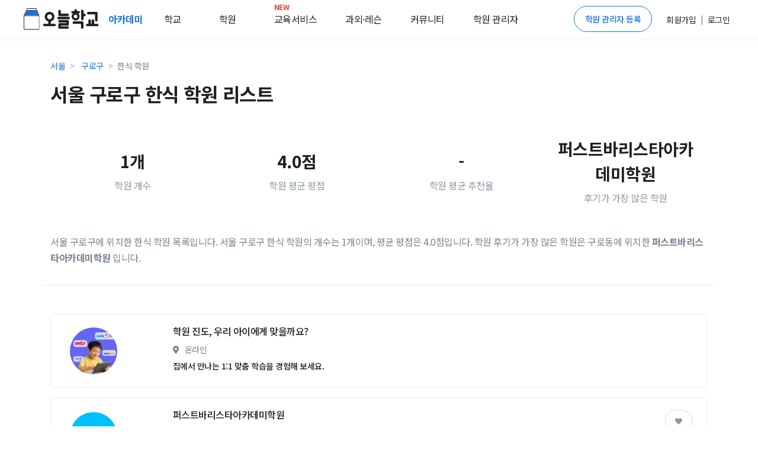

--- FILE ---
content_type: text/html; charset=utf-8
request_url: https://academy.prompie.com/academies/list/by-region/city17/by-subject/section76/
body_size: 8122
content:



<!doctype html>
<html lang="ko">
<head>
  <meta charset="UTF-8">
  <meta name="viewport"
        content="width=device-width, user-scalable=no, initial-scale=1.0, maximum-scale=1.0, minimum-scale=1.0">
  <meta http-equiv="X-UA-Compatible" content="ie=edge">
  
  
  
  <meta name="author" content="오늘학교 아카데미">
  <meta name="keywords" content="학원 리뷰, 학원 후기, 고교 순위, 중학교 순위, 고등학교 순위, 중등 순위, 초등학교, 학원 정보, 과외 구하기, 과외, 학원, 커뮤니티">
  <meta name="format-detection" content="telephone=no">
  <link rel="canonical" href="https://academy.prompie.com/academies/list/by-region/city17/by-subject/section76/"/>
  <meta name="og:site_name" property="og:site_name" content="오늘학교 아카데미">
  <meta property="og:locale" content="ko_KR">
  <meta name="og:type" property="og:type" content="website">
  <meta name="og:image:width" property="og:image:width" content="520">
  <meta name="og:image:height" property="og:image:height" content="292">
  <meta name="og:image:type" property="og:image:type" content="image/jpeg">
  
  
  
    <meta name="og:image" property="og:image" content="https://d2c8akc1t97nhh.cloudfront.net/static/images/base/logo/logo_800x419.png">
    <meta name="og:image:secure_url"
          property="og:image:secure_url" content="https://d2c8akc1t97nhh.cloudfront.net/static/images/base/logo/logo_800x419.png">
  
  
  <meta name="og:title" property="og:title" content="서울 구로구 한식 학원 - 오늘학교 아카데미">

  
  <meta name="og:description" property="og:description" content="서울 구로구에 위치한 한식 학원 목록입니다. 퍼스트바리스타아카데미학원...">
  <meta name="description" content="서울 구로구에 위치한 한식 학원 목록입니다. 퍼스트바리스타아카데미학원...">

  
    
      <meta name="robots" content="index,follow">
    
  
  
  
    <title>서울 구로구 한식 학원 리스트 - 오늘학교 아카데미</title>
  

  
  
    <script type="application/ld+json">
      {
        "@context": "https://schema.org",
        "@graph": [
          {
            "@type": "Organization",
            "@id": "https://academy.prompie.com/#organization",
            "name": "오늘학교 아카데미",
            "url": "https://academy.prompie.com",
            "logo": {
              "@type": "ImageObject",
              "url": "https://d2c8akc1t97nhh.cloudfront.net/static/images/base/logo/square_web_logo.webp"
            },
            "sameAs": [
              "https://apps.apple.com/kr/app/%EC%98%A4%EB%8A%98%ED%95%99%EA%B5%90-%EC%B4%88%EC%A4%91%EA%B3%A0-%EC%8B%9C%EA%B0%84%ED%91%9C-%EA%B8%89%EC%8B%9D/id1529825567",
              "https://play.google.com/store/apps/details?id=com.athenaslab.academy&hl=ko",
              "https://prompie.com/",
              "https://blog.naver.com/prompie/",
              "https://m.post.naver.com/prompie/",
              "https://www.facebook.com/prompie.official/",
              "https://www.instagram.com/prompie.official/",
              "https://twitter.com/prompiehq",
              "https://www.youtube.com/channel/UCTaAX2Phl9LFmc70EqAQYHQ"
            ]
          },
          {
            "@type": "WebSite",
            "@id": "https://academy.prompie.com/#website",
            "url": "https://academy.prompie.com",
            "name": "오늘학교 아카데미",
            "publisher": {
              "@id": "https://academy.prompie.com/#organization"
            },
            "inLanguage": "ko-KR"
          }
        ]
      }
    </script>
  
  <link rel="shortcut icon" href="https://d2c8akc1t97nhh.cloudfront.net/static/images/base/favicon.ico?v=1.01">
  <link rel="icon" href="https://d2c8akc1t97nhh.cloudfront.net/static/images/base/favicon.ico?v=1.01">
  <link rel="stylesheet" href="https://d2c8akc1t97nhh.cloudfront.net/static/libraries/vendor/bootstrap/bootstrap.css">
  <link rel="stylesheet" href="https://d2c8akc1t97nhh.cloudfront.net/static/libraries/vendor/font-awesome/css/fontawesome-all.min.css">
  <link rel="stylesheet" href="https://d2c8akc1t97nhh.cloudfront.net/static/libraries/vendor/animate.css/animate.min.css">
  <link rel="stylesheet" href="https://d2c8akc1t97nhh.cloudfront.net/static/libraries/vendor/hs-megamenu/src/hs.megamenu.css">
  <link rel="stylesheet" href="https://d2c8akc1t97nhh.cloudfront.net/static/libraries/sweetalert2/sweetalert2.all.min.css">
  <link rel="stylesheet" href="https://d2c8akc1t97nhh.cloudfront.net/static/css/theme.css?v=2.09">
  <link rel="stylesheet" href="https://d2c8akc1t97nhh.cloudfront.net/static/css/base.css?v=2.10">
  
<style type="text/css">ins.adsbygoogle[data-ad-status="unfilled"] {display: none !important;}</style>

  <script type="text/javascript">
    WebFontConfig = {
      google: { families: [ 'Noto+Sans+KR:300,400,500,700&display=block:korean' ] },
    };
    (function() {
      var wf = document.createElement('script');
      wf.src = 'https://ajax.googleapis.com/ajax/libs/webfont/1/webfont.js';
      wf.type = 'text/javascript';
      wf.async = 'true';
      var s = document.getElementsByTagName('script')[0];
      s.parentNode.insertBefore(wf, s);
    })(); </script>
  <script async src="https://pagead2.googlesyndication.com/pagead/js/adsbygoogle.js?client=ca-pub-4796328885583493" crossorigin="anonymous"></script>
  <script src="https://d2c8akc1t97nhh.cloudfront.net/static/libraries/vendor/jquery/dist/jquery.min.js"></script>
  <script src="https://d2c8akc1t97nhh.cloudfront.net/static/libraries/vendor/jquery-migrate/dist/jquery-migrate.min.js"></script>
  <script src="https://cdnjs.cloudflare.com/ajax/libs/lazysizes/5.2.1-rc1/lazysizes.min.js"></script>
  <script src="https://d2c8akc1t97nhh.cloudfront.net/static/libraries/vendor/popper.js/dist/umd/popper.min.js"></script>
  <script src="https://d2c8akc1t97nhh.cloudfront.net/static/libraries/vendor/hs-megamenu/src/hs.megamenu.js"></script>
  <script src="https://d2c8akc1t97nhh.cloudfront.net/static/libraries/vendor/bootstrap/bootstrap.min.js"></script>
  <script src="https://d2c8akc1t97nhh.cloudfront.net/static/js/theme/hs.core.js"></script>
  <script src="https://d2c8akc1t97nhh.cloudfront.net/static/js/theme/components/hs.header.js"></script>
  <script src="https://d2c8akc1t97nhh.cloudfront.net/static/js/theme/components/hs.go-to.js"></script>
  <script src="https://d2c8akc1t97nhh.cloudfront.net/static/js/theme/components/hs.unfold.js"></script>
  <script src="https://d2c8akc1t97nhh.cloudfront.net/static/libraries/js-cookie/js.cookie.min.js?v=2.00"></script>
  <script src="https://d2c8akc1t97nhh.cloudfront.net/static/libraries/body-scroll-lock/body-scroll-lock.min.js"></script>
  <script src="https://d2c8akc1t97nhh.cloudfront.net/static/libraries/sweetalert2/sweetalert2.all.min.js"></script>
  <script src="https://t1.kakaocdn.net/kakao_js_sdk/v1/kakao.min.js"></script>
  <script src="https://d2c8akc1t97nhh.cloudfront.net/static/js/base.js?v=2.21"></script>
  
  
  
    
    <script>(function(w,d,s,l,i){w[l]=w[l]||[];w[l].push({'gtm.start':
    new Date().getTime(),event:'gtm.js'});var f=d.getElementsByTagName(s)[0],
    j=d.createElement(s),dl=l!='dataLayer'?'&l='+l:'';j.async=true;j.src=
    'https://www.googletagmanager.com/gtm.js?id='+i+dl;f.parentNode.insertBefore(j,f);
    })(window,document,'script','dataLayer','GTM-MQMLJRQ');</script>
    
    
    <script async src="https://www.googletagmanager.com/gtag/js?id=G-PH7BNFKQP6"></script>
    <script>window.dataLayer = window.dataLayer || [];function gtag(){dataLayer.push(arguments);}gtag('js', new Date());gtag('config', 'G-PH7BNFKQP6');</script>
  
</head>
<body >

  <!-- Google Tag Manager (noscript) -->
  <noscript><iframe src="https://www.googletagmanager.com/ns.html?id=GTM-MQMLJRQ"
  height="0" width="0" style="display:none;visibility:hidden"></iframe></noscript>
  <!-- End Google Tag Manager (noscript) -->


  
    



<header id="header" class="u-header">
  <div class="toast-show fade show bg-primary" role="alert" aria-live="assertive" aria-atomic="true">
  <div class="u-header__section">
    <div id="logoAndNav" class="d-flex justify-content-between align-items-center mx-auto" style="height:64px; width:1200px;">
      <div class="d-flex align-items-center home-redirect-logo">
        <a class="" href="/">
          <img src="https://d2c8akc1t97nhh.cloudfront.net/static/images/today_school/todayschool_logo_wide.svg" height="36px" alt="오늘학교 로고">
        </a>
        <div class="d-flex ml-3">
          <div class="nav-item u-header__nav-item">
            <a
              class="nav-link u-header__nav-link"
              href="/"
              aria-haspopup="true"
              aria-expanded="false"
              aria-labelledby="myAccountSubMenu"
              style="font-weight: 600; color:#1976de;">아카데미
              <img data-src="https://d2c8akc1t97nhh.cloudfront.net/static/images/beta-tag.svg" style="height: 0.6rem;" alt="">
            </a>
          </div>
          <div class="nav-item u-header__nav-item">
            <a
              class="nav-link u-header__nav-link mega-menu mr-5"
              aria-haspopup="true"
              aria-expanded="false"
              aria-labelledby="myAccountSubMenu"
              style="color: #1e2022">학교</a>
          </div>
          <div class="nav-item u-header__nav-item">
            <a
              class="nav-link u-header__nav-link mega-menu mr-5"
              aria-haspopup="true"
              aria-expanded="false"
              aria-labelledby="myAccountSubMenu"
              style="color: #1e2022">학원</a>
          </div>
          <div class="nav-item u-header__nav-item">
            <a
              class="nav-link u-header__nav-link mega-menu mr-3"
              aria-haspopup="true"
              aria-expanded="false"
              aria-labelledby="myAccountSubMenu"
              style="color: #1e2022; position: relative;">
              <span class="text-danger" style="top: -10px; position: absolute; font-size: 12px; font-weight: bold;">NEW</span>교육서비스</a>
          </div>
          <div class="nav-item u-header__nav-item">
            <a
              class="nav-link u-header__nav-link mega-menu mr-3"
              aria-haspopup="true"
              aria-expanded="false"
              aria-labelledby="myAccountSubMenu"
              style="color: #1e2022">과외&middot;레슨</a>
          </div>
          <div class="nav-item u-header__nav-item">
            <a
              class="nav-link u-header__nav-link mega-menu mr-3"
              aria-haspopup="true"
              aria-expanded="false"
              aria-labelledby="myAccountSubMenu"
              style="color: #1e2022;">커뮤니티</a>
          </div>
          <div class="nav-item u-header__nav-item">
            <a
              class="nav-link u-header__nav-link mega-menu"
              aria-haspopup="true"
              aria-expanded="false"
              aria-labelledby="myAccountSubMenu"
              style="color: #1e2022">학원 관리자</a>
          </div>
        </div>
      </div>

      <div class="d-flex align-items-center">
        
          <a href="/administrators/intro/" class="btn btn-sm rounded-pill btn-outline-primary mr-3">학원 관리자 등록</a>
          <div class="d-flex align-items-center">
            <div class="nav-item u-header__nav-item p-2">
              <a href="/accounts/signup/" aria-haspopup="true" aria-expanded="false" aria-labelledby="myAccountSubMenu">
                <span class="font-subhead text-dark font-weight-normal">회원가입</span>
              </a>
            </div>
            <p class="font-subhead m-0">|</p>
            <div class="nav-item u-header__nav-item p-2">
              <a href="/accounts/login/?next=/academies/list/by-region/city17/by-subject/section76/"
                aria-haspopup="true"
                aria-expanded="false"
                aria-labelledby="myAccountSubMenu">
                <span class="font-subhead text-dark">로그인</span>
              </a>
            </div>
          </div>
        
        </div>
      </div>
    </div>
  </div>

  <div class="menu-shadow font-weight-light font-subhead p-3 menu-list mega-menu-container d-none">
    <div class="mega-menu-list container p-0 d-flex">
      <div class="d-flex col-6 offset-2 p-0 pl-0">
        <ul class="col-2 border-left pl-2 pr-0 mr-2">
          <li class="mb-2">
            <a href="/schools/school-satisfaction/high-school/list/">만족도순위</a>
          </li>
          <li class="mb-2">
            <a href="/schools/high-school/list/">고교순위</a>
          </li>
          <li class="mb-2">
            <a href="/schools/middle-school/list/">중학순위</a>
          </li>
          <li class="mb-2">
            <a href="/schools/elementary-school/list/">초등학교</a>
          </li>
          <li class="mb-2">
            <a href="/schools/school-district/list/">학군정보</a>
          </li>
        </ul>
        <ul class="col-2 border-left pl-2 pr-0 mr-2">
          <li class="mb-2">
            <a href="/academies/list/">
              학원검색</a>
          </li>
          <li class="mb-2">
            <a href="/brands/list/">브랜드학원</a>
          </li>
          
          <li class="mb-2">
            <a href="/academies/special-highschool/list/">특목고 실적</a>
          </li>
          <!---- URL이 필요합니다 ---->
          <li class="mb-2">
            <a href="/academies/inquiries/list/">학원 질문방</a>
            </li>
          <!---- URL이 필요합니다 ---->  
        </ul>
        <ul class="col-2 border-left pl-2 pr-0 mr-2">
          <li class="mb-2">
            <a href="/edu-services/">스마트러닝</a>
          </li>
        </ul>
        <ul class="col-2 border-left pl-2 pr-0 mr-2">
          
          <li class="mb-2">
            <a href="https://prompie.com/s/a3botps9/">맞춤견적 받기</a>
          </li>
          <li class="mb-2">
            <a href="https://prompie.com/partners/projects/?filter=default">대시보드</a>
          </li>
        </ul>

        <ul class="col-2 border-left pl-2 pr-0 mr-2">
          <li class="mb-2">
            <a class="GNB_Go_Comm" href="/communities/s/popular-all/">커뮤니티</a>
          </li>
        </ul>
        <ul class="col-2 border-left pl-2 pr-0">
          <li class="mb-2">
            <a href="/administrators/intro/">학원 등록</a>
          </li>
          <li class="mb-2">
            <a href="/datalab/">학원 데이터랩</a>
          </li>
          <li class="mb-2">
            <a href="https://help.academy.prompie.com/">학원 헬프센터</a>
          </li>
          
          <li class="mb-2">
            <a href="/administrators/school-event-calendar/">학사 일정
            </a>
          </li>
        </ul>
      </div>
    </div>
  </div>
</header>

  



  <div class="message_bar" style="display: none;">
  
</div>




<style>
  .left-ad, .right-ad { width: 160px; height: 600px; top: 370px;}
  .left-ad { left: 7%}
  .right-ad { right: 7%}
  @media(max-width: 1920px) { .left-ad, .right-ad { width: 160px; height: 600px; } }
  @media(max-width: 1600px) { .left-ad, .right-ad { display: none;} }
</style>
  <main id="content" role="main">
   <!--- adsense -->
    <div class="position-absolute right-ad">
        <script async src="https://pagead2.googlesyndication.com/pagead/js/adsbygoogle.js?client=ca-pub-4796328885583493"
        crossorigin="anonymous"></script>
      <!-- 디스플레이 : 수직형 광고 오른쪽 -->
      <ins class="adsbygoogle"
        style="display:block"
        data-ad-client="ca-pub-4796328885583493"
        data-language="ko"
        data-ad-slot="1980519249"
        data-ad-format="auto"
        data-full-width-responsive="true"></ins>
      <script>
        (adsbygoogle = window.adsbygoogle || []).push({});
      </script>
    </div>

    <div class="container pt-3 pb-3 border-bottom" id="mainFilter">
      <nav aria-label="breadcrumb">
        <ol class="breadcrumb m-0 mt-2 pl-0">
          
            <li class="breadcrumb-item font-subhead">
              <a href="/academies/list/by-region/province1/by-subject/section76/">서울</a>
            </li>
            <li class="breadcrumb-item font-subhead">
              <a href="/academies/list/by-region/city17/by-subject/section76/">구로구</a>
            </li>
          
          <li class="breadcrumb-item active font-subhead" aria-current="page">한식 학원</li>
        </ol>
      </nav>
      <div class="w-100 mx-md-auto">
        <h1 class="h2 font-weight-semi-bold mb-5">서울 구로구 한식 학원 리스트
          </h1>
        <div class="d-flex align-items-center mb-5">
          <div class="text-center p-3 col-3">
            <div class="h3 font-weight-semi-bold">1개</div>
            <div class="text-muted">학원 개수</div>
          </div>
          <div class="text-center p-3 col-3">
            <div class="h3 font-weight-semi-bold">4.0점</div>
            <div class="text-muted">학원 평균 평점</div>
          </div>
          <div class="text-center p-3 col-3">
            <div class="h3 font-weight-semi-bold">
              
                -
              
            </div>
            <div class="text-muted">학원 평균 추천율</div>
          </div>
          <div class="text-center p-3 col-3">
            
              <div class="h3 font-weight-semi-bold">퍼스트바리스타아카데미학원</div>
            
            <div class="text-muted">후기가 가장 많은 학원</div>
          </div>
        </div>
        <p>
          
            서울 구로구에 위치한 한식 학원 목록입니다.
            서울 구로구 한식 학원의
          
          개수는 1개이며, 평균 평점은 4.0점입니다. 
          
          
            학원 후기가 가장 많은 학원은 구로동에 위치한 <strong>퍼스트바리스타아카데미학원</strong> 입니다.
          
        </p>
      </div>
    </div>

    

    <div class="container my-3 d-flex align-items-start">
      <div class="col-12 p-0" id="academyContainer">
        
        <div id="academyList">


  <!--- adsense -->
  <div class="my-5">
    <script async src="https://pagead2.googlesyndication.com/pagead/js/adsbygoogle.js?client=ca-pub-4796328885583493"
    crossorigin="anonymous"></script>
   <ins class="adsbygoogle"
       style="display:block"
       data-ad-format="fluid"
       data-ad-layout-key="-h0+c+5k-9-49"
       data-ad-client="ca-pub-4796328885583493"
       data-language="ko"
      data-ad-slot="1713775993"></ins>
    <script>
      $(document).ready(function(){(adsbygoogle = window.adsbygoogle || []).push({})});
    </script>
  </div>
  <li class="card card-frame mb-3">
    <a href="/edu-services/smart-learning/elementary?source=academy_banner" class="row align-items-center text-dark">
      <div class="col-2 pr-0">
        <img class="u-lg-avatar img-fluid media rounded-circle ml-5 bg-img-hero-center lazyload"
             data-src="https://d2c8akc1t97nhh.cloudfront.net/static/images/eduservices/banner/smartlearning_thumbnail.png">
      </div>
      <div class="col-10">
        <div class="card-body">
          <div class="mb-2">
            <h3 class="h6 text-truncate" style="max-width: 80%;">
              <span class="prompie-banner-text">학원 진도, 우리 아이에게 맞을까요?</span> 
            </h3>
            <div class="d-block list-subinfo text-secondary">
              <span class="fas fa-map-marker-alt mr-2"></span>
              <span class="d-inline-block font-weight-normal mb-1 mr-2">온라인</span>
            </div>
            <div>
              <div class="d-inline-flex align-items-center small">
                <span class="text-dark font-subhead font-weight-medium">
                  집에서 만나는 1:1 맞춤 학습을 경험해 보세요.
              </div>
            </div>
          </div>
        </div>
      </div>
    </a>
  </li>

  <li class="card card-frame mb-3">
    <a href="/academies/detail/hy6hw7h/%ED%8D%BC%EC%8A%A4%ED%8A%B8%EB%B0%94%EB%A6%AC%EC%8A%A4%ED%83%80%EC%95%84%EC%B9%B4%EB%8D%B0%EB%AF%B8%ED%95%99%EC%9B%90/" class="row  text-dark">
      <div class="col-2 pr-0">
        <img class="mt-4 u-lg-avatar img-fluid media rounded-circle ml-5 bg-img-hero-center lazyload"
             data-src="https://d2c8akc1t97nhh.cloudfront.net/media/images/academies/hy6hw7h/1575635766872685/origin.jpg">
      </div>
      <div class="col-10">
        <div class="card-body">
          <div class="mb-2">
            
            
            <h3 class="h6 text-truncate" style="max-width: 80%;">
              <span class="">퍼스트바리스타아카데미학원</span> 
            </h3>
            
            <div class="d-block list-subinfo text-secondary">
              <span class="fas fa-map-marker-alt mr-2"></span>
              <span class="d-inline-block font-weight-normal mb-1 mr-2">
              서울 구로구 구로동
              </span>
            </div>
            
              <div>
                <div class="d-inline-flex align-items-center small">
                  <span class="text-warning fas fa-star"></span>
                  <span class="ml-1 text-dark font-subhead font-weight-medium">4.0
                  
                  (평가 2개)
                </div>
              </div>
            
            <div class="position-absolute btn-position">
              <button type="button"
                      class="pr-3 pl-3 pt-2 pb-2 btn-pill btn-follow btn btn-primary "
                      data-toggle="button"
                      aria-pressed="false"
                      data-target="hy6hw7h">
                <span class="fas fa-heart"></span>
              </button>
            </div>
          </div>
        </div>
      </div>
    </a>
  </li>
  

  


<nav aria-label="Page navigation example" class="mb-5">
  <ul class="pagination justify-content-center mt-5">
    
    
    
    
    
      
        
          <li class="page-item active">
            <a class="page-link" href="">1<span class="sr-only">(current)</span></a>
          </li>
        
      
    
    
    
  </ul>
</nav>


</div>

        
        <div class="container mt-7 mb-11">
          <h3 class="font-weight-semi-bold my-5">서울 구로구 한식 학원 전체 보기</h3>
          <div class="container mb-lg-0 text-center">
            <div style="column-count: 6">
              <div class="mb-4">
                
                  <a
                    href="/academies/list/by-region/town363/by-subject/section76/"
                    style="color: #77838f; padding: 10px"
                    class="d-inline-block font-subhead">신도림동 한식 학원</a><br/>
                
                  <a
                    href="/academies/list/by-region/town364/by-subject/section76/"
                    style="color: #77838f; padding: 10px"
                    class="d-inline-block font-subhead">구로동 한식 학원</a><br/>
                
                  <a
                    href="/academies/list/by-region/town365/by-subject/section76/"
                    style="color: #77838f; padding: 10px"
                    class="d-inline-block font-subhead">가리봉동 한식 학원</a><br/>
                
                  <a
                    href="/academies/list/by-region/town366/by-subject/section76/"
                    style="color: #77838f; padding: 10px"
                    class="d-inline-block font-subhead">고척동 한식 학원</a><br/>
                
                  <a
                    href="/academies/list/by-region/town367/by-subject/section76/"
                    style="color: #77838f; padding: 10px"
                    class="d-inline-block font-subhead">개봉동 한식 학원</a><br/>
                
                  <a
                    href="/academies/list/by-region/town368/by-subject/section76/"
                    style="color: #77838f; padding: 10px"
                    class="d-inline-block font-subhead">오류동 한식 학원</a><br/>
                
                  <a
                    href="/academies/list/by-region/town369/by-subject/section76/"
                    style="color: #77838f; padding: 10px"
                    class="d-inline-block font-subhead">궁동 한식 학원</a><br/>
                
                  <a
                    href="/academies/list/by-region/town370/by-subject/section76/"
                    style="color: #77838f; padding: 10px"
                    class="d-inline-block font-subhead">온수동 한식 학원</a><br/>
                
                  <a
                    href="/academies/list/by-region/town371/by-subject/section76/"
                    style="color: #77838f; padding: 10px"
                    class="d-inline-block font-subhead">천왕동 한식 학원</a><br/>
                
                  <a
                    href="/academies/list/by-region/town372/by-subject/section76/"
                    style="color: #77838f; padding: 10px"
                    class="d-inline-block font-subhead">항동 한식 학원</a><br/>
                
              </div>
            </div>
          </div>
        </div>
        

        <div class="container mt-7 mb-11">
          
          <h3 class="font-weight-semi-bold my-5">근처 다른 학원 보기</h3>
          
          <div class="container mb-lg-0 text-center">
            <div style="column-count: 6">
              <div class="mb-4">
                
                  
                    <a
                      href="/academies/list/by-region/city87/by-subject/section76/"
                      style="color: #77838f; padding: 10px"
                      class="d-inline-block font-subhead">광명시 한식 학원</a><br/>
                  
                    <a
                      href="/academies/list/by-region/city15/by-subject/section76/"
                      style="color: #77838f; padding: 10px"
                      class="d-inline-block font-subhead">양천구 한식 학원</a><br/>
                  
                    <a
                      href="/academies/list/by-region/city19/by-subject/section76/"
                      style="color: #77838f; padding: 10px"
                      class="d-inline-block font-subhead">영등포구 한식 학원</a><br/>
                  
                    <a
                      href="/academies/list/by-region/city20/by-subject/section76/"
                      style="color: #77838f; padding: 10px"
                      class="d-inline-block font-subhead">동작구 한식 학원</a><br/>
                  
                    <a
                      href="/academies/list/by-region/city18/by-subject/section76/"
                      style="color: #77838f; padding: 10px"
                      class="d-inline-block font-subhead">금천구 한식 학원</a><br/>
                  
                    <a
                      href="/academies/list/by-region/city21/by-subject/section76/"
                      style="color: #77838f; padding: 10px"
                      class="d-inline-block font-subhead">관악구 한식 학원</a><br/>
                  
                    <a
                      href="/academies/list/by-region/city16/by-subject/section76/"
                      style="color: #77838f; padding: 10px"
                      class="d-inline-block font-subhead">강서구 한식 학원</a><br/>
                  
                    <a
                      href="/academies/list/by-region/city251/by-subject/section76/"
                      style="color: #77838f; padding: 10px"
                      class="d-inline-block font-subhead">부천시 원미구 한식 학원</a><br/>
                  
                    <a
                      href="/academies/list/by-region/city14/by-subject/section76/"
                      style="color: #77838f; padding: 10px"
                      class="d-inline-block font-subhead">마포구 한식 학원</a><br/>
                  
                    <a
                      href="/academies/list/by-region/city3/by-subject/section76/"
                      style="color: #77838f; padding: 10px"
                      class="d-inline-block font-subhead">용산구 한식 학원</a><br/>
                  
                    <a
                      href="/academies/list/by-region/city13/by-subject/section76/"
                      style="color: #77838f; padding: 10px"
                      class="d-inline-block font-subhead">서대문구 한식 학원</a><br/>
                  
                    <a
                      href="/academies/list/by-region/city86/by-subject/section76/"
                      style="color: #77838f; padding: 10px"
                      class="d-inline-block font-subhead">부천시 한식 학원</a><br/>
                  
                    <a
                      href="/academies/list/by-region/city95/by-subject/section76/"
                      style="color: #77838f; padding: 10px"
                      class="d-inline-block font-subhead">과천시 한식 학원</a><br/>
                  
                    <a
                      href="/academies/list/by-region/city1/by-subject/section76/"
                      style="color: #77838f; padding: 10px"
                      class="d-inline-block font-subhead">종로구 한식 학원</a><br/>
                  
                    <a
                      href="/academies/list/by-region/city2/by-subject/section76/"
                      style="color: #77838f; padding: 10px"
                      class="d-inline-block font-subhead">중구 한식 학원</a><br/>
                  
                    <a
                      href="/academies/list/by-region/city12/by-subject/section76/"
                      style="color: #77838f; padding: 10px"
                      class="d-inline-block font-subhead">은평구 한식 학원</a><br/>
                  
                    <a
                      href="/academies/list/by-region/city84/by-subject/section76/"
                      style="color: #77838f; padding: 10px"
                      class="d-inline-block font-subhead">안양시 만안구 한식 학원</a><br/>
                  
                    <a
                      href="/academies/list/by-region/city85/by-subject/section76/"
                      style="color: #77838f; padding: 10px"
                      class="d-inline-block font-subhead">안양시 동안구 한식 학원</a><br/>
                  
                    <a
                      href="/academies/list/by-region/city22/by-subject/section76/"
                      style="color: #77838f; padding: 10px"
                      class="d-inline-block font-subhead">서초구 한식 학원</a><br/>
                  
                    <a
                      href="/academies/list/by-region/city56/by-subject/section76/"
                      style="color: #77838f; padding: 10px"
                      class="d-inline-block font-subhead">계양구 한식 학원</a><br/>
                  
                
              </div>
            </div>
          </div>
        </div>
        
        <div
          onclick="location.href='/academies/list/'"
          class="rounded card-frame px-4 pt-4 pb-2 mb-3">
          <div class="mb-3 row cursor-pointer">
            <div class="col-2 pr-0">
              <div
                class="u-ml-avatar rounded bg-img-hero-center"
                style="background-image: url('https://d2c8akc1t97nhh.cloudfront.net/static/images/admin_intro_review.png');"></div>
            </div>
            <div class="d-flex justify-content-between col-10 align-items-center mb-2">
              <div class="col-10" style="max-width: 80%;">
                <div class="d-flex justify-content-start align-items-center mb-2">
                  <h6 class="h6 m-0 text-truncate" style="max-width: 80%;">
                    전체 학원 검색
                  </h6>
                </div>
                <div class="font-subhead mb-2">
                  <p class="text-secondary font-weight-normal mr-2 mb-0">
                    오늘학교 아카데미에는 약 15만개의 학원과 수많은 리뷰, 시설 정보들이 있어요.<br>
                    페이지에 맘에 드는 학원이 없다면 직접 학원을 검색해서 찾아보세요!
                  </p>
                </div>
              </div>
              <button
                onclick="location.href='/academies/list/'"
                class="btn btn-primary btn-sm">학원 검색</button>
            </div>
          </div>
        </div>

      </div>
    </div>
  </main>




<div class="container mx-auto my-6">
<!---- 멀티플랙스 ----> 
  <script async src="https://pagead2.googlesyndication.com/pagead/js/adsbygoogle.js?client=ca-pub-4796328885583493"
      crossorigin="anonymous"></script>
  <ins class="adsbygoogle"
      style="display:block"
      data-ad-format="autorelaxed"
      data-ad-client="ca-pub-4796328885583493"
      data-language="ko"
      data-ad-slot="4934060963"></ins>
  <script>
      (adsbygoogle = window.adsbygoogle || []).push({});
  </script>
</div>




  <a class="js-go-to u-go-to" href="#"
   data-position='{"bottom": 15, "right": 15 }'
   data-type="fixed"
   data-offset-top="400"
   data-compensation="#header"
   data-show-effect="slideInUp"
   data-hide-effect="slideOutDown"
   style="width: 3.5rem; height: 3.5rem;">
  <span class="fas fa-arrow-up u-go-to__inner"></span>
</a>



  
  
<footer>
  <div id="footer-navigation" class="container-fluid">
    <div class="container">
      <div class="row">
        <div class="col-xs-2">
          <h6 class="footer-navigation-toggle navigation-title fw-400">
            오늘학교
            <span class="glyphicon fas fa-angle-down text-muted only-mobile-visible" aria-hidden="true"></span>
          </h6>
          <ul class="footer-navigation-toggle-target">
            <li>
              <a href="javascript:redirectLink('https://prompie.com/intro/about-us/')"
                 class="font-weight-light navigation-category text-dark">회사소개</a>
            </li>
            
              <li><a href="/accounts/signup/" class="font-weight-light navigation-category text-dark">회원가입</a></li>
            
          </ul>
        </div>
        <div class="col-xs-2">
          <h6 class="footer-navigation-toggle navigation-title fw-400">
            학원 &middot; 학교
            <span class="glyphicon fas fa-angle-down text-muted only-mobile-visible" aria-hidden="true"></span>
          </h6>
          <ul class="footer-navigation-toggle-target">
            <li><a href="/" class="font-weight-light navigation-category text-dark">학원 찾기</a></li>
            <li><a href="/schools/high-school/list/" class="font-weight-light navigation-category text-dark">학교 찾기</a></li>
            <li><a href="/academies/list/subjects/" class="font-weight-light navigation-category text-dark">분야/지역별 학원</a></li>
            <li><a href="/schools/high-school/list/regions/" class="font-weight-light navigation-category text-dark">지역별 고교 순위</a></li>
            <li><a href="/schools/middle-school/list/regions/" class="font-weight-light navigation-category text-dark">지역별 중학교 순위</a></li>
          </ul>
        </div>
        <div class="col-xs-2">
          <h6 class="footer-navigation-toggle navigation-title fw-400">
            학원 관리자 등록
            <span class="glyphicon fas fa-angle-down text-muted only-mobile-visible" aria-hidden="true"></span>
          </h6>
          <ul class="footer-navigation-toggle-target">
            <li>
              <a href="/administrators/intro/"
                 class="font-weight-light navigation-category text-dark">학원 관리자 등록</a>
            </li>
            <li>
              <a href="/datalab/"
                 class="font-weight-light navigation-category text-dark">학원 데이터랩</a>
            </li>
            <li>
              <a href="https://www.athenaslab.com/today-school/ads"
                 class="font-weight-light navigation-category text-dark">광고 제휴 문의</a>
            </li>
            <li>
              <a href="https://help.academy.prompie.com/"
                 class="font-weight-light navigation-category text-dark">학원운영 헬프센터</a>
            </li>
          </ul>
        </div>
        <div class="col-xs-2 last-component">
          <h6 class="footer-navigation-toggle navigation-title fw-400">
            도움이 필요하세요?
            <span class="glyphicon fas fa-angle-down text-muted only-mobile-visible" aria-hidden="true"></span>
          </h6>
          <ul class="footer-navigation-toggle-target">
            <li>
              <a href="https://prompie.com/s/a9ibfmhv/"
                 class="font-weight-light navigation-category text-dark" target="_blank">자주묻는 질문 (FAQ)</a>
            </li>
            <li>
              <a href="javascript:redirectLink('https://prompie.com/s/ah9wxqr9/')"
                 class="font-weight-light navigation-category text-dark">업데이트 소식</a>
            </li>
            <li>
              <a class="font-weight-light navigation-category text-dark"
                 href="javascript:redirectLink('https://help.academy.prompie.com/hc/ko/requests/new')">고객센터</a>
            </li>
            <li class="font-weight-light navigation-category text-dark">평일 AM 10:00 ~ PM 18:00<br>점심 13:00 ~ 14:00 (토, 일, 공휴일 휴무)
            </li>
          </ul>
        </div>
        <div id="footer-images" class="col-xs-4">
          <a href="/">
            <img class="lazyload home-redirect-logo" data-src="https://d2c8akc1t97nhh.cloudfront.net/static/images/today_school/todayschool_logo.svg" alt="오늘학교 로고">
          </a>
          <div id="athenaslab-information">
            <p class="font-weight-light">아테나스랩 주식회사(대표 임효원)</p><br>
            <p class="font-weight-light">서울특별시 강서구 마곡중앙8로 14, 705호(마곡동)</p><br>
            <p class="font-weight-light">사업자등록번호 145-87-01021</p><br>
            <p class="font-weight-light">통신판매업신고증 2024-서울강서-3505</p><br>
          </div>
          <div class="social-icon">
            <a href="javascript:redirectLink('https://www.facebook.com/prompie.official/')">
              <img class="lazyload" data-src="https://d2c8akc1t97nhh.cloudfront.net/static/images/base/icons/facebook_round.png" alt=""></a>
            <a href="javascript:redirectLink('https://blog.naver.com/prompie/')">
              <img class="lazyload" data-src="https://d2c8akc1t97nhh.cloudfront.net/static/images/base/icons/naver_blog_round.png" alt=""></a>
            <a href="javascript:redirectLink('https://m.post.naver.com/prompie/')">
              <img class="lazyload" data-src="https://d2c8akc1t97nhh.cloudfront.net/static/images/base/icons/naver_post_round.png" alt=""></a>
            <a href="javascript:redirectLink('https://www.instagram.com/prompie.official/')">
              <img class="lazyload" data-src="https://d2c8akc1t97nhh.cloudfront.net/static/images/base/icons/instagram_round.png" alt=""></a>
          </div>
        </div>
      </div>
    </div>
  </div>
  <div id="footer-corporation-info" class="container-fluid">
    <div class="container">
      <div class="copyright">&copy; Athena's Lab, Inc.</div>
      <div class="legal">
        <a href="javascript:redirectLink('https://prompie.com/privacy/')">개인정보 처리방침</a>
        <span></span>
        <a href="javascript:redirectLink('https://prompie.com/terms/')">이용약관</a>
      </div>
    </div>
  </div>
</footer>


  <script src="https://d2c8akc1t97nhh.cloudfront.net/static/js/core/academies/list_by_region.js?v=2.01"></script>



  







  
    


<div class="app-download-container bg-white w-100 fixed-bottom only-mobile-visible" style="border-radius:16px 16px 0 0; box-shadow: 0 0 15px 0 rgba(0,0,0,.2);">
  <div class="p-3">
    <div class="text-right">
      <i class="close-button fas fa-times text-gray" style="width: 32px; height: 32px;" alt="닫기 아이콘"></i>
    </div>
    <div class="d-flex justify-content-start align-items-center mb-3">
      <div class="text-center border rounded" style="width: 64px; height: 64px;">
        <img class="mt-1" src="https://d2c8akc1t97nhh.cloudfront.net/static/images/today_school/todayschool_logo.svg" alt="오늘학교앱 로고" width="56">
      </div>
      <div class="inner-container ml-3">
        <div class="text-container">
          <p class="text-dark m-0 font-weight-medium">우리반 시간표 바로  확인하기</p>
          <p class="text-dark font-subhead m-0">학교/학원정보, 커뮤니티도 더 편하게!</p>
        </div>
      </div>
    </div>
    <button class="download-button btn btn-sm btn-primary w-100" onClick="window.open('/s/mwvpopup')">앱으로 보기</button>
  </div>
</div>

  

</body>
</html>


--- FILE ---
content_type: text/html; charset=utf-8
request_url: https://www.google.com/recaptcha/api2/aframe
body_size: 269
content:
<!DOCTYPE HTML><html><head><meta http-equiv="content-type" content="text/html; charset=UTF-8"></head><body><script nonce="Vh10aE5QQYKS3SRqkpHlZA">/** Anti-fraud and anti-abuse applications only. See google.com/recaptcha */ try{var clients={'sodar':'https://pagead2.googlesyndication.com/pagead/sodar?'};window.addEventListener("message",function(a){try{if(a.source===window.parent){var b=JSON.parse(a.data);var c=clients[b['id']];if(c){var d=document.createElement('img');d.src=c+b['params']+'&rc='+(localStorage.getItem("rc::a")?sessionStorage.getItem("rc::b"):"");window.document.body.appendChild(d);sessionStorage.setItem("rc::e",parseInt(sessionStorage.getItem("rc::e")||0)+1);localStorage.setItem("rc::h",'1768805525207');}}}catch(b){}});window.parent.postMessage("_grecaptcha_ready", "*");}catch(b){}</script></body></html>